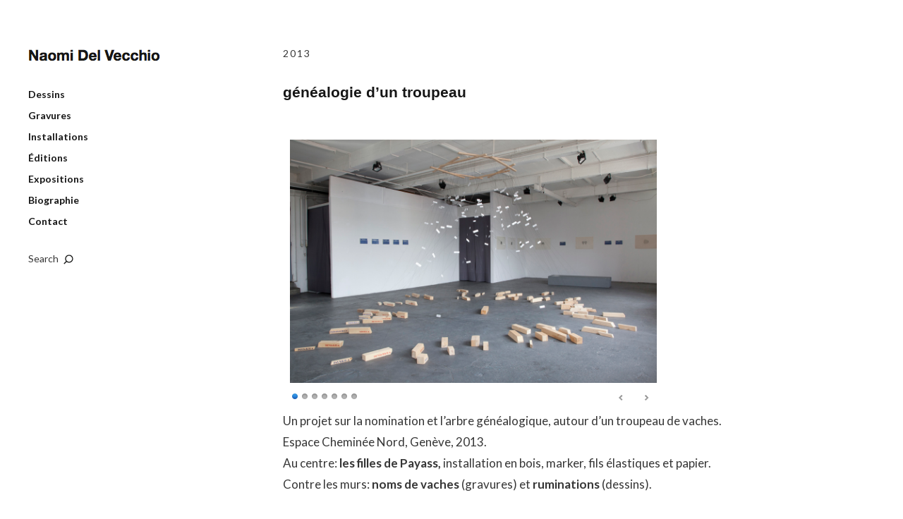

--- FILE ---
content_type: text/html; charset=UTF-8
request_url: https://naomi-del-vecchio.ch/genealogie-dun-troupeau/
body_size: 11745
content:
<!DOCTYPE html>
<html id="doc" lang="fr-FR">
<head>
	<meta charset="UTF-8" />
	<meta name="viewport" content="width=device-width,initial-scale=1">
	<title>généalogie d&rsquo;un troupeau | Naomi Del Vecchio</title>
	<link rel="profile" href="http://gmpg.org/xfn/11" />
		<!--[if lt IE 9]>
	<script src="https://naomi-del-vecchio.ch/wp-content/themes/moka/js/html5.js"></script>
	<![endif]-->
<meta name='robots' content='max-image-preview:large' />
<link rel='dns-prefetch' href='//stats.wp.com' />
<link rel='dns-prefetch' href='//fonts.googleapis.com' />
<link rel='dns-prefetch' href='//v0.wordpress.com' />
<link rel="alternate" type="application/rss+xml" title="Naomi Del Vecchio &raquo; Flux" href="https://naomi-del-vecchio.ch/feed/" />
<link rel="alternate" type="application/rss+xml" title="Naomi Del Vecchio &raquo; Flux des commentaires" href="https://naomi-del-vecchio.ch/comments/feed/" />
<link rel="alternate" type="application/rss+xml" title="Naomi Del Vecchio &raquo; généalogie d&rsquo;un troupeau Flux des commentaires" href="https://naomi-del-vecchio.ch/genealogie-dun-troupeau/feed/" />
<link rel="alternate" title="oEmbed (JSON)" type="application/json+oembed" href="https://naomi-del-vecchio.ch/wp-json/oembed/1.0/embed?url=https%3A%2F%2Fnaomi-del-vecchio.ch%2Fgenealogie-dun-troupeau%2F" />
<link rel="alternate" title="oEmbed (XML)" type="text/xml+oembed" href="https://naomi-del-vecchio.ch/wp-json/oembed/1.0/embed?url=https%3A%2F%2Fnaomi-del-vecchio.ch%2Fgenealogie-dun-troupeau%2F&#038;format=xml" />
<style id='wp-img-auto-sizes-contain-inline-css' type='text/css'>
img:is([sizes=auto i],[sizes^="auto," i]){contain-intrinsic-size:3000px 1500px}
/*# sourceURL=wp-img-auto-sizes-contain-inline-css */
</style>
<link rel='stylesheet' id='pt-cv-public-style-css' href='https://naomi-del-vecchio.ch/wp-content/plugins/content-views-query-and-display-post-page/public/assets/css/cv.css?ver=4.2.1' type='text/css' media='all' />
<style id='wp-emoji-styles-inline-css' type='text/css'>

	img.wp-smiley, img.emoji {
		display: inline !important;
		border: none !important;
		box-shadow: none !important;
		height: 1em !important;
		width: 1em !important;
		margin: 0 0.07em !important;
		vertical-align: -0.1em !important;
		background: none !important;
		padding: 0 !important;
	}
/*# sourceURL=wp-emoji-styles-inline-css */
</style>
<style id='wp-block-library-inline-css' type='text/css'>
:root{--wp-block-synced-color:#7a00df;--wp-block-synced-color--rgb:122,0,223;--wp-bound-block-color:var(--wp-block-synced-color);--wp-editor-canvas-background:#ddd;--wp-admin-theme-color:#007cba;--wp-admin-theme-color--rgb:0,124,186;--wp-admin-theme-color-darker-10:#006ba1;--wp-admin-theme-color-darker-10--rgb:0,107,160.5;--wp-admin-theme-color-darker-20:#005a87;--wp-admin-theme-color-darker-20--rgb:0,90,135;--wp-admin-border-width-focus:2px}@media (min-resolution:192dpi){:root{--wp-admin-border-width-focus:1.5px}}.wp-element-button{cursor:pointer}:root .has-very-light-gray-background-color{background-color:#eee}:root .has-very-dark-gray-background-color{background-color:#313131}:root .has-very-light-gray-color{color:#eee}:root .has-very-dark-gray-color{color:#313131}:root .has-vivid-green-cyan-to-vivid-cyan-blue-gradient-background{background:linear-gradient(135deg,#00d084,#0693e3)}:root .has-purple-crush-gradient-background{background:linear-gradient(135deg,#34e2e4,#4721fb 50%,#ab1dfe)}:root .has-hazy-dawn-gradient-background{background:linear-gradient(135deg,#faaca8,#dad0ec)}:root .has-subdued-olive-gradient-background{background:linear-gradient(135deg,#fafae1,#67a671)}:root .has-atomic-cream-gradient-background{background:linear-gradient(135deg,#fdd79a,#004a59)}:root .has-nightshade-gradient-background{background:linear-gradient(135deg,#330968,#31cdcf)}:root .has-midnight-gradient-background{background:linear-gradient(135deg,#020381,#2874fc)}:root{--wp--preset--font-size--normal:16px;--wp--preset--font-size--huge:42px}.has-regular-font-size{font-size:1em}.has-larger-font-size{font-size:2.625em}.has-normal-font-size{font-size:var(--wp--preset--font-size--normal)}.has-huge-font-size{font-size:var(--wp--preset--font-size--huge)}.has-text-align-center{text-align:center}.has-text-align-left{text-align:left}.has-text-align-right{text-align:right}.has-fit-text{white-space:nowrap!important}#end-resizable-editor-section{display:none}.aligncenter{clear:both}.items-justified-left{justify-content:flex-start}.items-justified-center{justify-content:center}.items-justified-right{justify-content:flex-end}.items-justified-space-between{justify-content:space-between}.screen-reader-text{border:0;clip-path:inset(50%);height:1px;margin:-1px;overflow:hidden;padding:0;position:absolute;width:1px;word-wrap:normal!important}.screen-reader-text:focus{background-color:#ddd;clip-path:none;color:#444;display:block;font-size:1em;height:auto;left:5px;line-height:normal;padding:15px 23px 14px;text-decoration:none;top:5px;width:auto;z-index:100000}html :where(.has-border-color){border-style:solid}html :where([style*=border-top-color]){border-top-style:solid}html :where([style*=border-right-color]){border-right-style:solid}html :where([style*=border-bottom-color]){border-bottom-style:solid}html :where([style*=border-left-color]){border-left-style:solid}html :where([style*=border-width]){border-style:solid}html :where([style*=border-top-width]){border-top-style:solid}html :where([style*=border-right-width]){border-right-style:solid}html :where([style*=border-bottom-width]){border-bottom-style:solid}html :where([style*=border-left-width]){border-left-style:solid}html :where(img[class*=wp-image-]){height:auto;max-width:100%}:where(figure){margin:0 0 1em}html :where(.is-position-sticky){--wp-admin--admin-bar--position-offset:var(--wp-admin--admin-bar--height,0px)}@media screen and (max-width:600px){html :where(.is-position-sticky){--wp-admin--admin-bar--position-offset:0px}}

/*# sourceURL=wp-block-library-inline-css */
</style><style id='global-styles-inline-css' type='text/css'>
:root{--wp--preset--aspect-ratio--square: 1;--wp--preset--aspect-ratio--4-3: 4/3;--wp--preset--aspect-ratio--3-4: 3/4;--wp--preset--aspect-ratio--3-2: 3/2;--wp--preset--aspect-ratio--2-3: 2/3;--wp--preset--aspect-ratio--16-9: 16/9;--wp--preset--aspect-ratio--9-16: 9/16;--wp--preset--color--black: #000000;--wp--preset--color--cyan-bluish-gray: #abb8c3;--wp--preset--color--white: #ffffff;--wp--preset--color--pale-pink: #f78da7;--wp--preset--color--vivid-red: #cf2e2e;--wp--preset--color--luminous-vivid-orange: #ff6900;--wp--preset--color--luminous-vivid-amber: #fcb900;--wp--preset--color--light-green-cyan: #7bdcb5;--wp--preset--color--vivid-green-cyan: #00d084;--wp--preset--color--pale-cyan-blue: #8ed1fc;--wp--preset--color--vivid-cyan-blue: #0693e3;--wp--preset--color--vivid-purple: #9b51e0;--wp--preset--gradient--vivid-cyan-blue-to-vivid-purple: linear-gradient(135deg,rgb(6,147,227) 0%,rgb(155,81,224) 100%);--wp--preset--gradient--light-green-cyan-to-vivid-green-cyan: linear-gradient(135deg,rgb(122,220,180) 0%,rgb(0,208,130) 100%);--wp--preset--gradient--luminous-vivid-amber-to-luminous-vivid-orange: linear-gradient(135deg,rgb(252,185,0) 0%,rgb(255,105,0) 100%);--wp--preset--gradient--luminous-vivid-orange-to-vivid-red: linear-gradient(135deg,rgb(255,105,0) 0%,rgb(207,46,46) 100%);--wp--preset--gradient--very-light-gray-to-cyan-bluish-gray: linear-gradient(135deg,rgb(238,238,238) 0%,rgb(169,184,195) 100%);--wp--preset--gradient--cool-to-warm-spectrum: linear-gradient(135deg,rgb(74,234,220) 0%,rgb(151,120,209) 20%,rgb(207,42,186) 40%,rgb(238,44,130) 60%,rgb(251,105,98) 80%,rgb(254,248,76) 100%);--wp--preset--gradient--blush-light-purple: linear-gradient(135deg,rgb(255,206,236) 0%,rgb(152,150,240) 100%);--wp--preset--gradient--blush-bordeaux: linear-gradient(135deg,rgb(254,205,165) 0%,rgb(254,45,45) 50%,rgb(107,0,62) 100%);--wp--preset--gradient--luminous-dusk: linear-gradient(135deg,rgb(255,203,112) 0%,rgb(199,81,192) 50%,rgb(65,88,208) 100%);--wp--preset--gradient--pale-ocean: linear-gradient(135deg,rgb(255,245,203) 0%,rgb(182,227,212) 50%,rgb(51,167,181) 100%);--wp--preset--gradient--electric-grass: linear-gradient(135deg,rgb(202,248,128) 0%,rgb(113,206,126) 100%);--wp--preset--gradient--midnight: linear-gradient(135deg,rgb(2,3,129) 0%,rgb(40,116,252) 100%);--wp--preset--font-size--small: 13px;--wp--preset--font-size--medium: 20px;--wp--preset--font-size--large: 36px;--wp--preset--font-size--x-large: 42px;--wp--preset--spacing--20: 0.44rem;--wp--preset--spacing--30: 0.67rem;--wp--preset--spacing--40: 1rem;--wp--preset--spacing--50: 1.5rem;--wp--preset--spacing--60: 2.25rem;--wp--preset--spacing--70: 3.38rem;--wp--preset--spacing--80: 5.06rem;--wp--preset--shadow--natural: 6px 6px 9px rgba(0, 0, 0, 0.2);--wp--preset--shadow--deep: 12px 12px 50px rgba(0, 0, 0, 0.4);--wp--preset--shadow--sharp: 6px 6px 0px rgba(0, 0, 0, 0.2);--wp--preset--shadow--outlined: 6px 6px 0px -3px rgb(255, 255, 255), 6px 6px rgb(0, 0, 0);--wp--preset--shadow--crisp: 6px 6px 0px rgb(0, 0, 0);}:where(.is-layout-flex){gap: 0.5em;}:where(.is-layout-grid){gap: 0.5em;}body .is-layout-flex{display: flex;}.is-layout-flex{flex-wrap: wrap;align-items: center;}.is-layout-flex > :is(*, div){margin: 0;}body .is-layout-grid{display: grid;}.is-layout-grid > :is(*, div){margin: 0;}:where(.wp-block-columns.is-layout-flex){gap: 2em;}:where(.wp-block-columns.is-layout-grid){gap: 2em;}:where(.wp-block-post-template.is-layout-flex){gap: 1.25em;}:where(.wp-block-post-template.is-layout-grid){gap: 1.25em;}.has-black-color{color: var(--wp--preset--color--black) !important;}.has-cyan-bluish-gray-color{color: var(--wp--preset--color--cyan-bluish-gray) !important;}.has-white-color{color: var(--wp--preset--color--white) !important;}.has-pale-pink-color{color: var(--wp--preset--color--pale-pink) !important;}.has-vivid-red-color{color: var(--wp--preset--color--vivid-red) !important;}.has-luminous-vivid-orange-color{color: var(--wp--preset--color--luminous-vivid-orange) !important;}.has-luminous-vivid-amber-color{color: var(--wp--preset--color--luminous-vivid-amber) !important;}.has-light-green-cyan-color{color: var(--wp--preset--color--light-green-cyan) !important;}.has-vivid-green-cyan-color{color: var(--wp--preset--color--vivid-green-cyan) !important;}.has-pale-cyan-blue-color{color: var(--wp--preset--color--pale-cyan-blue) !important;}.has-vivid-cyan-blue-color{color: var(--wp--preset--color--vivid-cyan-blue) !important;}.has-vivid-purple-color{color: var(--wp--preset--color--vivid-purple) !important;}.has-black-background-color{background-color: var(--wp--preset--color--black) !important;}.has-cyan-bluish-gray-background-color{background-color: var(--wp--preset--color--cyan-bluish-gray) !important;}.has-white-background-color{background-color: var(--wp--preset--color--white) !important;}.has-pale-pink-background-color{background-color: var(--wp--preset--color--pale-pink) !important;}.has-vivid-red-background-color{background-color: var(--wp--preset--color--vivid-red) !important;}.has-luminous-vivid-orange-background-color{background-color: var(--wp--preset--color--luminous-vivid-orange) !important;}.has-luminous-vivid-amber-background-color{background-color: var(--wp--preset--color--luminous-vivid-amber) !important;}.has-light-green-cyan-background-color{background-color: var(--wp--preset--color--light-green-cyan) !important;}.has-vivid-green-cyan-background-color{background-color: var(--wp--preset--color--vivid-green-cyan) !important;}.has-pale-cyan-blue-background-color{background-color: var(--wp--preset--color--pale-cyan-blue) !important;}.has-vivid-cyan-blue-background-color{background-color: var(--wp--preset--color--vivid-cyan-blue) !important;}.has-vivid-purple-background-color{background-color: var(--wp--preset--color--vivid-purple) !important;}.has-black-border-color{border-color: var(--wp--preset--color--black) !important;}.has-cyan-bluish-gray-border-color{border-color: var(--wp--preset--color--cyan-bluish-gray) !important;}.has-white-border-color{border-color: var(--wp--preset--color--white) !important;}.has-pale-pink-border-color{border-color: var(--wp--preset--color--pale-pink) !important;}.has-vivid-red-border-color{border-color: var(--wp--preset--color--vivid-red) !important;}.has-luminous-vivid-orange-border-color{border-color: var(--wp--preset--color--luminous-vivid-orange) !important;}.has-luminous-vivid-amber-border-color{border-color: var(--wp--preset--color--luminous-vivid-amber) !important;}.has-light-green-cyan-border-color{border-color: var(--wp--preset--color--light-green-cyan) !important;}.has-vivid-green-cyan-border-color{border-color: var(--wp--preset--color--vivid-green-cyan) !important;}.has-pale-cyan-blue-border-color{border-color: var(--wp--preset--color--pale-cyan-blue) !important;}.has-vivid-cyan-blue-border-color{border-color: var(--wp--preset--color--vivid-cyan-blue) !important;}.has-vivid-purple-border-color{border-color: var(--wp--preset--color--vivid-purple) !important;}.has-vivid-cyan-blue-to-vivid-purple-gradient-background{background: var(--wp--preset--gradient--vivid-cyan-blue-to-vivid-purple) !important;}.has-light-green-cyan-to-vivid-green-cyan-gradient-background{background: var(--wp--preset--gradient--light-green-cyan-to-vivid-green-cyan) !important;}.has-luminous-vivid-amber-to-luminous-vivid-orange-gradient-background{background: var(--wp--preset--gradient--luminous-vivid-amber-to-luminous-vivid-orange) !important;}.has-luminous-vivid-orange-to-vivid-red-gradient-background{background: var(--wp--preset--gradient--luminous-vivid-orange-to-vivid-red) !important;}.has-very-light-gray-to-cyan-bluish-gray-gradient-background{background: var(--wp--preset--gradient--very-light-gray-to-cyan-bluish-gray) !important;}.has-cool-to-warm-spectrum-gradient-background{background: var(--wp--preset--gradient--cool-to-warm-spectrum) !important;}.has-blush-light-purple-gradient-background{background: var(--wp--preset--gradient--blush-light-purple) !important;}.has-blush-bordeaux-gradient-background{background: var(--wp--preset--gradient--blush-bordeaux) !important;}.has-luminous-dusk-gradient-background{background: var(--wp--preset--gradient--luminous-dusk) !important;}.has-pale-ocean-gradient-background{background: var(--wp--preset--gradient--pale-ocean) !important;}.has-electric-grass-gradient-background{background: var(--wp--preset--gradient--electric-grass) !important;}.has-midnight-gradient-background{background: var(--wp--preset--gradient--midnight) !important;}.has-small-font-size{font-size: var(--wp--preset--font-size--small) !important;}.has-medium-font-size{font-size: var(--wp--preset--font-size--medium) !important;}.has-large-font-size{font-size: var(--wp--preset--font-size--large) !important;}.has-x-large-font-size{font-size: var(--wp--preset--font-size--x-large) !important;}
/*# sourceURL=global-styles-inline-css */
</style>

<style id='classic-theme-styles-inline-css' type='text/css'>
/*! This file is auto-generated */
.wp-block-button__link{color:#fff;background-color:#32373c;border-radius:9999px;box-shadow:none;text-decoration:none;padding:calc(.667em + 2px) calc(1.333em + 2px);font-size:1.125em}.wp-block-file__button{background:#32373c;color:#fff;text-decoration:none}
/*# sourceURL=/wp-includes/css/classic-themes.min.css */
</style>
<link rel='stylesheet' id='moka-flex-slider-style-css' href='https://naomi-del-vecchio.ch/wp-content/themes/moka/js/flex-slider/flexslider.css?ver=6.9' type='text/css' media='all' />
<link rel='stylesheet' id='moka-lato-css' href='//fonts.googleapis.com/css?family=Lato%3A400%2C700%2C900%2C400italic%2C700italic' type='text/css' media='all' />
<link rel='stylesheet' id='moka-style-css' href='https://naomi-del-vecchio.ch/wp-content/themes/moka_child_naomi/style.css?ver=2013-10-15' type='text/css' media='all' />
<link rel='stylesheet' id='tablepress-default-css' href='https://naomi-del-vecchio.ch/wp-content/tablepress-combined.min.css?ver=55' type='text/css' media='all' />
<link rel='stylesheet' id='sharedaddy-css' href='https://naomi-del-vecchio.ch/wp-content/plugins/jetpack/modules/sharedaddy/sharing.css?ver=15.4' type='text/css' media='all' />
<link rel='stylesheet' id='social-logos-css' href='https://naomi-del-vecchio.ch/wp-content/plugins/jetpack/_inc/social-logos/social-logos.min.css?ver=15.4' type='text/css' media='all' />
<script type="text/javascript" src="https://naomi-del-vecchio.ch/wp-includes/js/jquery/jquery.min.js?ver=3.7.1" id="jquery-core-js"></script>
<script type="text/javascript" src="https://naomi-del-vecchio.ch/wp-includes/js/jquery/jquery-migrate.min.js?ver=3.4.1" id="jquery-migrate-js"></script>
<script type="text/javascript" src="https://naomi-del-vecchio.ch/wp-content/themes/moka/js/jquery.fitvids.js?ver=1.1" id="moka-fitvids-js"></script>
<script type="text/javascript" src="https://naomi-del-vecchio.ch/wp-content/themes/moka/js/flex-slider/jquery.flexslider-min.js?ver=6.9" id="moka-flex-slider-js"></script>
<script type="text/javascript" src="https://naomi-del-vecchio.ch/wp-content/themes/moka/js/functions.js?ver=2013-10-15" id="moka-script-js"></script>
<link rel="https://api.w.org/" href="https://naomi-del-vecchio.ch/wp-json/" /><link rel="alternate" title="JSON" type="application/json" href="https://naomi-del-vecchio.ch/wp-json/wp/v2/posts/256" /><link rel="EditURI" type="application/rsd+xml" title="RSD" href="https://naomi-del-vecchio.ch/xmlrpc.php?rsd" />
<meta name="generator" content="WordPress 6.9" />
<link rel="canonical" href="https://naomi-del-vecchio.ch/genealogie-dun-troupeau/" />
<link rel='shortlink' href='https://wp.me/p5v8JS-48' />
	<style>img#wpstats{display:none}</style>
		         <style type="text/css">
			 #site-title h1 a {color:#; background: ;}
             a {color: ;}
             a:hover,
			 .entry-footer a:hover,
			 #site-nav ul li a:hover,
			.widget_nav_menu ul li a:hover,
			 #search-btn:hover,
			 .nav-next a:hover,
			 .nav-previous a:hover,
			 .previous-image a:hover,
			 .next-image a:hover {color: ;}
			 #front-sidebar .widget_moka_quote p.quote-text,
			 #front-sidebar .widget_moka_about h3.about-title  {color: ;}
         </style>
    <style type="text/css">
/* Fixed Positioned Sidebar CSS */
@media screen and (min-width: 1270px) {
#sidebar-wrap {
	position: fixed;
	top: 0;
	bottom: 0;
	height: auto;
	overflow-x: hidden;
	overflow-y: auto;
}
#sidebar {
	position: absolute;
    top: 65px;
}
.admin-bar #sidebar-wrap {
	top: 32px;
}
}
</style>
<style type="text/css">
/* Custom Logo Image CSS */
#site-title h1 a {
	display: block;
	margin: 0;
	padding: 0;
	width: 188px;
	height:23px;
	background: url(http://www.naomi-del-vecchio.ch/wp-content/uploads/Naomi_title.png) 0 0 no-repeat;
	background-size: 100%;
	text-indent: -99999px;
}
</style>
<script type="text/javascript" src="https://naomi-del-vecchio.ch/wp-content/plugins/si-captcha-for-wordpress/captcha/si_captcha.js?ver=1768972232"></script>
<!-- begin SI CAPTCHA Anti-Spam - login/register form style -->
<style type="text/css">
.si_captcha_small { width:175px; height:45px; padding-top:10px; padding-bottom:10px; }
.si_captcha_large { width:250px; height:60px; padding-top:10px; padding-bottom:10px; }
img#si_image_com { border-style:none; margin:0; padding-right:5px; float:left; }
img#si_image_reg { border-style:none; margin:0; padding-right:5px; float:left; }
img#si_image_log { border-style:none; margin:0; padding-right:5px; float:left; }
img#si_image_side_login { border-style:none; margin:0; padding-right:5px; float:left; }
img#si_image_checkout { border-style:none; margin:0; padding-right:5px; float:left; }
img#si_image_jetpack { border-style:none; margin:0; padding-right:5px; float:left; }
img#si_image_bbpress_topic { border-style:none; margin:0; padding-right:5px; float:left; }
.si_captcha_refresh { border-style:none; margin:0; vertical-align:bottom; }
div#si_captcha_input { display:block; padding-top:15px; padding-bottom:5px; }
label#si_captcha_code_label { margin:0; }
input#si_captcha_code_input { width:65px; }
p#si_captcha_code_p { clear: left; padding-top:10px; }
.si-captcha-jetpack-error { color:#DC3232; }
</style>
<!-- end SI CAPTCHA Anti-Spam - login/register form style -->

<!-- Jetpack Open Graph Tags -->
<meta property="og:type" content="article" />
<meta property="og:title" content="généalogie d&rsquo;un troupeau" />
<meta property="og:url" content="https://naomi-del-vecchio.ch/genealogie-dun-troupeau/" />
<meta property="og:description" content="Un projet sur la nomination et l’arbre généalogique, autour d’un troupeau de vaches. Espace Cheminée Nord, Genève, 2013. Au centre: les filles de Payass, installation en bois, marker, fils élastiqu…" />
<meta property="article:published_time" content="2013-04-10T13:23:31+00:00" />
<meta property="article:modified_time" content="2015-02-17T20:27:38+00:00" />
<meta property="og:site_name" content="Naomi Del Vecchio" />
<meta property="og:image" content="https://naomi-del-vecchio.ch/wp-content/uploads/genealogie-troupeau-etiquettes.jpg" />
<meta property="og:image:width" content="1080" />
<meta property="og:image:height" content="720" />
<meta property="og:image:alt" content="" />
<meta property="og:locale" content="fr_FR" />
<meta name="twitter:text:title" content="généalogie d&rsquo;un troupeau" />
<meta name="twitter:image" content="https://naomi-del-vecchio.ch/wp-content/uploads/genealogie-troupeau-etiquettes.jpg?w=640" />
<meta name="twitter:card" content="summary_large_image" />

<!-- End Jetpack Open Graph Tags -->
<link rel='stylesheet' id='metaslider-nivo-slider-css' href='https://naomi-del-vecchio.ch/wp-content/plugins/ml-slider/assets/sliders/nivoslider/nivo-slider.css?ver=3.104.0' type='text/css' media='all' property='stylesheet' />
<link rel='stylesheet' id='metaslider-public-css' href='https://naomi-del-vecchio.ch/wp-content/plugins/ml-slider/assets/metaslider/public.css?ver=3.104.0' type='text/css' media='all' property='stylesheet' />
<style id='metaslider-public-inline-css' type='text/css'>
@media only screen and (max-width: 767px) { .hide-arrows-smartphone .flex-direction-nav, .hide-navigation-smartphone .flex-control-paging, .hide-navigation-smartphone .flex-control-nav, .hide-navigation-smartphone .filmstrip, .hide-slideshow-smartphone, .metaslider-hidden-content.hide-smartphone{ display: none!important; }}@media only screen and (min-width : 768px) and (max-width: 1023px) { .hide-arrows-tablet .flex-direction-nav, .hide-navigation-tablet .flex-control-paging, .hide-navigation-tablet .flex-control-nav, .hide-navigation-tablet .filmstrip, .hide-slideshow-tablet, .metaslider-hidden-content.hide-tablet{ display: none!important; }}@media only screen and (min-width : 1024px) and (max-width: 1439px) { .hide-arrows-laptop .flex-direction-nav, .hide-navigation-laptop .flex-control-paging, .hide-navigation-laptop .flex-control-nav, .hide-navigation-laptop .filmstrip, .hide-slideshow-laptop, .metaslider-hidden-content.hide-laptop{ display: none!important; }}@media only screen and (min-width : 1440px) { .hide-arrows-desktop .flex-direction-nav, .hide-navigation-desktop .flex-control-paging, .hide-navigation-desktop .flex-control-nav, .hide-navigation-desktop .filmstrip, .hide-slideshow-desktop, .metaslider-hidden-content.hide-desktop{ display: none!important; }}
/*# sourceURL=metaslider-public-inline-css */
</style>
<link rel='stylesheet' id='metaslider_nivo-light_theme_styles-css' href='https://naomi-del-vecchio.ch/wp-content/plugins/ml-slider/themes/nivo-light/v1.0.0/style.min.css?ver=3.104.0' type='text/css' media='all' property='stylesheet' />
<link rel='stylesheet' id='metaslider-nivo-slider-default-css' href='https://naomi-del-vecchio.ch/wp-content/plugins/ml-slider/assets/sliders/nivoslider/themes/default/default.css?ver=3.104.0' type='text/css' media='all' property='stylesheet' />
</head>

<body class="wp-singular post-template-default single single-post postid-256 single-format-gallery wp-theme-moka wp-child-theme-moka_child_naomi metaslider-plugin">

<div id="container">
	<div class="search-overlay">
		<div class="search-wrap">
			
<form role="search" method="get" id="searchform" class="searchform" action="https://naomi-del-vecchio.ch/" role="search">
	<input type="text" class="field mainsearch" name="s" id="s" autofocus="autofocus" placeholder="Type to Search &hellip;" />
	<input type="submit" class="submit" name="submit" id="searchsubmit" value="Search" />
</form>			<div class="search-close">Close Search</div>
			<p class="search-info">Type your search terms above and press return to see the search results.</p>
		</div><!-- end .search-wrap -->
	</div><!-- end .search-overlay -->


<div id="sidebar-wrap">
	<div id="sidebar">
	<header id="masthead" class="clearfix" role="banner">
		<div id="site-title">
			<h1><a href="https://naomi-del-vecchio.ch/" title="Naomi Del Vecchio">Naomi Del Vecchio</a></h1>
					</div><!-- end #site-title -->
	</header><!-- end #masthead -->

	<a href="#nav-mobile" id="mobile-menu-btn"><span>Menu</span></a>
	<nav id="site-nav" class="clearfix">
		<ul id="menu-menu" class="menu"><li id="menu-item-148" class="menu-item menu-item-type-post_type menu-item-object-page menu-item-148"><a href="https://naomi-del-vecchio.ch/dessins/">Dessins</a></li>
<li id="menu-item-150" class="menu-item menu-item-type-post_type menu-item-object-page menu-item-150"><a href="https://naomi-del-vecchio.ch/gravures/">Gravures</a></li>
<li id="menu-item-151" class="menu-item menu-item-type-post_type menu-item-object-page menu-item-151"><a href="https://naomi-del-vecchio.ch/installations/">Installations</a></li>
<li id="menu-item-147" class="menu-item menu-item-type-post_type menu-item-object-page menu-item-147"><a href="https://naomi-del-vecchio.ch/editions/">Éditions</a></li>
<li id="menu-item-149" class="menu-item menu-item-type-post_type menu-item-object-page menu-item-149"><a href="https://naomi-del-vecchio.ch/expositions/">Expositions</a></li>
<li id="menu-item-563" class="menu-item menu-item-type-post_type menu-item-object-page menu-item-563"><a href="https://naomi-del-vecchio.ch/biographie/">Biographie</a></li>
<li id="menu-item-52" class="menu-item menu-item-type-post_type menu-item-object-page menu-item-52"><a href="https://naomi-del-vecchio.ch/contact/">Contact</a></li>
</ul>		<div id="search-btn">Search</div>
	</nav><!-- end #site-nav -->

	</div><!-- end #sidebar -->
</div><!-- end #sidebar-wrap -->

<div id="main-wrap">
		<div id="primary" class="site-content" role="main">

				
			
<article id="post-256" class="post-256 post type-post status-publish format-gallery has-post-thumbnail hentry category-installations tag-genealogie-dun-troupeau post_format-post-format-gallery">

	
	<header class="entry-header">
		<div class="entry-details">
			<div class="entry-date">
				<a href="https://naomi-del-vecchio.ch/genealogie-dun-troupeau/" class="entry-date">2013</a>
			</div><!-- end .entry-date -->
								</div><!--end .entry-details -->
		<h1 class="entry-title">généalogie d&rsquo;un troupeau</a></h1>
	</header><!--end .entry-header -->

	<div class="entry-content clearfix">
		<div id="metaslider-id-255" style="max-width: 540px;" class="ml-slider-3-104-0 metaslider metaslider-nivo metaslider-255 ml-slider has-dots-nav ms-theme-nivo-light" role="region" aria-label="genealogie d un troupeau" data-height="360" data-width="540">
    <div id="metaslider_container_255">
        <div class='slider-wrapper theme-default'><div class='ribbon'></div><div id='metaslider_255' class='nivoSlider'><img decoding="async" width="1086" height="720" src="https://naomi-del-vecchio.ch/wp-content/uploads/genealogie-troupeau-installation-.jpg" class="slider-255 slide-272 msDefaultImage" alt="" data-caption="" data-thumb="" title="" rel="" srcset="https://naomi-del-vecchio.ch/wp-content/uploads/genealogie-troupeau-installation-.jpg 1086w, https://naomi-del-vecchio.ch/wp-content/uploads/genealogie-troupeau-installation--540x358.jpg 540w, https://naomi-del-vecchio.ch/wp-content/uploads/genealogie-troupeau-installation--1080x716.jpg 1080w" sizes="(max-width: 1086px) 100vw, 1086px" /><img decoding="async" width="1080" height="720" src="https://naomi-del-vecchio.ch/wp-content/uploads/genealogie-troupeau-etiquettes.jpg" class="slider-255 slide-246 msDefaultImage" alt="" data-caption="" data-thumb="" title="" rel="" srcset="https://naomi-del-vecchio.ch/wp-content/uploads/genealogie-troupeau-etiquettes.jpg 1080w, https://naomi-del-vecchio.ch/wp-content/uploads/genealogie-troupeau-etiquettes-540x360.jpg 540w" sizes="(max-width: 1080px) 100vw, 1080px" /><img loading="lazy" decoding="async" width="1080" height="719" src="https://naomi-del-vecchio.ch/wp-content/uploads/2014/12/payass-pour-vous-aider.jpg" class="slider-255 slide-125 msDefaultImage" alt="" data-caption="" data-thumb="" title="" rel="" srcset="https://naomi-del-vecchio.ch/wp-content/uploads/2014/12/payass-pour-vous-aider.jpg 1080w, https://naomi-del-vecchio.ch/wp-content/uploads/2014/12/payass-pour-vous-aider-540x360.jpg 540w" sizes="auto, (max-width: 1080px) 100vw, 1080px" /><img loading="lazy" decoding="async" width="1080" height="720" src="https://naomi-del-vecchio.ch/wp-content/uploads/généalogie-troupeau-2.jpg" class="slider-255 slide-247 msDefaultImage" alt="" data-caption="" data-thumb="" title="" rel="" srcset="https://naomi-del-vecchio.ch/wp-content/uploads/généalogie-troupeau-2.jpg 1080w, https://naomi-del-vecchio.ch/wp-content/uploads/généalogie-troupeau-2-540x360.jpg 540w" sizes="auto, (max-width: 1080px) 100vw, 1080px" /><img loading="lazy" decoding="async" width="1080" height="720" src="https://naomi-del-vecchio.ch/wp-content/uploads/genealogie-troupeau-carrelet-1.jpg" class="slider-255 slide-249 msDefaultImage" alt="" data-caption="" data-thumb="" title="" rel="" srcset="https://naomi-del-vecchio.ch/wp-content/uploads/genealogie-troupeau-carrelet-1.jpg 1080w, https://naomi-del-vecchio.ch/wp-content/uploads/genealogie-troupeau-carrelet-1-540x360.jpg 540w" sizes="auto, (max-width: 1080px) 100vw, 1080px" /><img loading="lazy" decoding="async" width="1080" height="720" src="https://naomi-del-vecchio.ch/wp-content/uploads/genealogie-troupeau-gravures.jpg" class="slider-255 slide-253 msDefaultImage" alt="" data-caption="" data-thumb="" title="" rel="" srcset="https://naomi-del-vecchio.ch/wp-content/uploads/genealogie-troupeau-gravures.jpg 1080w, https://naomi-del-vecchio.ch/wp-content/uploads/genealogie-troupeau-gravures-540x360.jpg 540w" sizes="auto, (max-width: 1080px) 100vw, 1080px" /><img loading="lazy" decoding="async" width="1080" height="720" src="https://naomi-del-vecchio.ch/wp-content/uploads/genealogie-troupeau-dessins-noms.jpg" class="slider-255 slide-252 msDefaultImage" alt="" data-caption="" data-thumb="" title="" rel="" srcset="https://naomi-del-vecchio.ch/wp-content/uploads/genealogie-troupeau-dessins-noms.jpg 1080w, https://naomi-del-vecchio.ch/wp-content/uploads/genealogie-troupeau-dessins-noms-540x360.jpg 540w" sizes="auto, (max-width: 1080px) 100vw, 1080px" /></div></div>
        
    </div>
</div>
<p>Un projet sur la nomination et l’arbre généalogique, autour d’un troupeau de vaches.<br />
Espace Cheminée Nord, Genève, 2013.<em><br />
</em>Au centre:<strong> les filles de Payass, </strong>installation en bois, marker, fils élastiques et papier.<br />
Contre les murs: <strong>noms de vaches</strong> (gravures) et <strong>ruminations </strong>(dessins).</p>
<p>« Monsieur P., paysan du pied du Jura, a trouvé un système de nomination pour son troupeau, qui lui simplifie la vie: il combine la première syllabe du prénom du père avec la dernière de celui de la mère. Ainsi le prénom de toutes ses filles commence par PAY. Cet arbre généalogique retrace les nombreux mariages du taureau Payass&#8230; “</p>
<div class="sharedaddy sd-sharing-enabled"><div class="robots-nocontent sd-block sd-social sd-social-icon sd-sharing"><h3 class="sd-title">Partager :</h3><div class="sd-content"><ul><li class="share-email"><a rel="nofollow noopener noreferrer"
				data-shared="sharing-email-256"
				class="share-email sd-button share-icon no-text"
				href="mailto:?subject=%5BArticle%20partag%C3%A9%5D%20g%C3%A9n%C3%A9alogie%20d%27un%20troupeau&#038;body=https%3A%2F%2Fnaomi-del-vecchio.ch%2Fgenealogie-dun-troupeau%2F&#038;share=email"
				target="_blank"
				aria-labelledby="sharing-email-256"
				data-email-share-error-title="Votre messagerie est-elle configurée ?" data-email-share-error-text="Si vous rencontrez des problèmes de partage par e-mail, votre messagerie n’est peut-être pas configurée pour votre navigateur. Vous devrez peut-être créer vous-même une nouvelle messagerie." data-email-share-nonce="ea958f133b" data-email-share-track-url="https://naomi-del-vecchio.ch/genealogie-dun-troupeau/?share=email">
				<span id="sharing-email-256" hidden>Cliquer pour envoyer un lien par e-mail à un ami(ouvre dans une nouvelle fenêtre)</span>
				<span>E-mail</span>
			</a></li><li class="share-facebook"><a rel="nofollow noopener noreferrer"
				data-shared="sharing-facebook-256"
				class="share-facebook sd-button share-icon no-text"
				href="https://naomi-del-vecchio.ch/genealogie-dun-troupeau/?share=facebook"
				target="_blank"
				aria-labelledby="sharing-facebook-256"
				>
				<span id="sharing-facebook-256" hidden>Cliquez pour partager sur Facebook(ouvre dans une nouvelle fenêtre)</span>
				<span>Facebook</span>
			</a></li><li class="share-twitter"><a rel="nofollow noopener noreferrer"
				data-shared="sharing-twitter-256"
				class="share-twitter sd-button share-icon no-text"
				href="https://naomi-del-vecchio.ch/genealogie-dun-troupeau/?share=twitter"
				target="_blank"
				aria-labelledby="sharing-twitter-256"
				>
				<span id="sharing-twitter-256" hidden>Cliquer pour partager sur X(ouvre dans une nouvelle fenêtre)</span>
				<span>X</span>
			</a></li><li class="share-end"></li></ul></div></div></div>			</div><!-- end .entry-content -->

	<footer class="entry-footer clearfix">
				<div class="entry-cats"><span>Filed under: </span><a href="https://naomi-del-vecchio.ch/category/installations/" rel="category tag">Installations</a></div>
				<div class="entry-tags"><span>Tagged: </span><ul><li><a href="https://naomi-del-vecchio.ch/tag/genealogie-dun-troupeau/" rel="tag">généalogie d'un troupeau</a></li></ul></div>
		
		
	</footer><!-- end .entry-meta -->

</article><!-- end .post-256 -->

	<nav id="nav-single" class="clearfix">
		<div class="nav-next"><a href="https://naomi-del-vecchio.ch/des-pieds-et-des-mains/" rel="next"><span>Next Post  &raquo;</span></a></div>
		<div class="nav-previous"><a href="https://naomi-del-vecchio.ch/pour-vous-aider-a-mieux-choisir/" rel="prev"><span>&laquo; Previous Post</span></a></div>
	</nav><!-- #nav-single -->
			
		
		</div><!-- end #primary -->


 
	<footer id="colophon" class="site-footer clearfix">

		

		<div id="site-info">

		
					<ul class="credit" role="contentinfo">
				<li class="copyright">&copy; 2026 <a href="https://naomi-del-vecchio.ch/">Naomi Del Vecchio</a></li>
				<li class="wp-credit">Proudly powered by <a href="http://wordpress.org/" >WordPress.</a></li>
				<li>Theme: Moka by <a href="http://www.elmastudio.de/en/" title="Elmastudio WordPress Themes">Elmastudio</a></li>
			</ul><!-- end .credit -->
		
		</div><!-- end #site-info -->

	</footer><!-- end #colophon -->
	</div><!-- end #main-wrap -->
</div><!-- end #container -->


<script type="speculationrules">
{"prefetch":[{"source":"document","where":{"and":[{"href_matches":"/*"},{"not":{"href_matches":["/wp-*.php","/wp-admin/*","/wp-content/uploads/*","/wp-content/*","/wp-content/plugins/*","/wp-content/themes/moka_child_naomi/*","/wp-content/themes/moka/*","/*\\?(.+)"]}},{"not":{"selector_matches":"a[rel~=\"nofollow\"]"}},{"not":{"selector_matches":".no-prefetch, .no-prefetch a"}}]},"eagerness":"conservative"}]}
</script>

	<script type="text/javascript">
		window.WPCOM_sharing_counts = {"https://naomi-del-vecchio.ch/genealogie-dun-troupeau/":256};
	</script>
				<script type="text/javascript" id="pt-cv-content-views-script-js-extra">
/* <![CDATA[ */
var PT_CV_PUBLIC = {"_prefix":"pt-cv-","page_to_show":"5","_nonce":"bc8efccda7","is_admin":"","is_mobile":"","ajaxurl":"https://naomi-del-vecchio.ch/wp-admin/admin-ajax.php","lang":"","loading_image_src":"[data-uri]"};
var PT_CV_PAGINATION = {"first":"\u00ab","prev":"\u2039","next":"\u203a","last":"\u00bb","goto_first":"Aller \u00e0 la premi\u00e8re page","goto_prev":"Aller \u00e0 la page pr\u00e9c\u00e9dente","goto_next":"Aller \u00e0 la page suivante","goto_last":"Aller \u00e0 la derni\u00e8re page","current_page":"La page actuelle est","goto_page":"Aller \u00e0 la page"};
//# sourceURL=pt-cv-content-views-script-js-extra
/* ]]> */
</script>
<script type="text/javascript" src="https://naomi-del-vecchio.ch/wp-content/plugins/content-views-query-and-display-post-page/public/assets/js/cv.js?ver=4.2.1" id="pt-cv-content-views-script-js"></script>
<script type="text/javascript" id="jetpack-stats-js-before">
/* <![CDATA[ */
_stq = window._stq || [];
_stq.push([ "view", {"v":"ext","blog":"81303444","post":"256","tz":"1","srv":"naomi-del-vecchio.ch","j":"1:15.4"} ]);
_stq.push([ "clickTrackerInit", "81303444", "256" ]);
//# sourceURL=jetpack-stats-js-before
/* ]]> */
</script>
<script type="text/javascript" src="https://stats.wp.com/e-202604.js" id="jetpack-stats-js" defer="defer" data-wp-strategy="defer"></script>
<script type="text/javascript" src="https://naomi-del-vecchio.ch/wp-content/plugins/ml-slider/assets/sliders/nivoslider/jquery.nivo.slider.pack.js?ver=3.104.0" id="metaslider-nivo-slider-js"></script>
<script type="text/javascript" id="metaslider-nivo-slider-js-after">
/* <![CDATA[ */
var metaslider_255 = function($) {
            $('#metaslider_255').nivoSlider({ 
                boxCols:7,
                boxRows:5,
                pauseTime:3000,
                effect:"fade",
                controlNav:true,
                directionNav:true,
                pauseOnHover:true,
                animSpeed:100,
                prevText:"&lt;",
                nextText:"&gt;",
                slices:15,
                manualAdvance:false
            });
            $(document).trigger('metaslider/initialized', '#metaslider_255');
        };
 jQuery(document).ready(function($) {
 $('.metaslider').attr('tabindex', '0');
 $(document).on('keyup.slider', function(e) {
      if (e.keyCode == 37) {
          $('a.nivo-prevNav').click();
      } else if (e.keyCode == 39) {
          $('a.nivo-nextNav').click();
      }
  });
 });
        var timer_metaslider_255 = function() {
            var slider = !window.jQuery ? window.setTimeout(timer_metaslider_255, 100) : !jQuery.isReady ? window.setTimeout(timer_metaslider_255, 1) : metaslider_255(window.jQuery);
        };
        timer_metaslider_255();
//# sourceURL=metaslider-nivo-slider-js-after
/* ]]> */
</script>
<script type="text/javascript" id="metaslider-script-js-extra">
/* <![CDATA[ */
var wpData = {"baseUrl":"https://naomi-del-vecchio.ch"};
//# sourceURL=metaslider-script-js-extra
/* ]]> */
</script>
<script type="text/javascript" src="https://naomi-del-vecchio.ch/wp-content/plugins/ml-slider/assets/metaslider/script.min.js?ver=3.104.0" id="metaslider-script-js"></script>
<script type="text/javascript" src="https://naomi-del-vecchio.ch/wp-content/plugins/ml-slider/themes/nivo-light/v1.0.0/script.js?ver=3.104.0" id="metaslider_nivo-light_theme_script-js"></script>
<script type="text/javascript" id="sharing-js-js-extra">
/* <![CDATA[ */
var sharing_js_options = {"lang":"en","counts":"1","is_stats_active":"1"};
//# sourceURL=sharing-js-js-extra
/* ]]> */
</script>
<script type="text/javascript" src="https://naomi-del-vecchio.ch/wp-content/plugins/jetpack/_inc/build/sharedaddy/sharing.min.js?ver=15.4" id="sharing-js-js"></script>
<script type="text/javascript" id="sharing-js-js-after">
/* <![CDATA[ */
var windowOpen;
			( function () {
				function matches( el, sel ) {
					return !! (
						el.matches && el.matches( sel ) ||
						el.msMatchesSelector && el.msMatchesSelector( sel )
					);
				}

				document.body.addEventListener( 'click', function ( event ) {
					if ( ! event.target ) {
						return;
					}

					var el;
					if ( matches( event.target, 'a.share-facebook' ) ) {
						el = event.target;
					} else if ( event.target.parentNode && matches( event.target.parentNode, 'a.share-facebook' ) ) {
						el = event.target.parentNode;
					}

					if ( el ) {
						event.preventDefault();

						// If there's another sharing window open, close it.
						if ( typeof windowOpen !== 'undefined' ) {
							windowOpen.close();
						}
						windowOpen = window.open( el.getAttribute( 'href' ), 'wpcomfacebook', 'menubar=1,resizable=1,width=600,height=400' );
						return false;
					}
				} );
			} )();
var windowOpen;
			( function () {
				function matches( el, sel ) {
					return !! (
						el.matches && el.matches( sel ) ||
						el.msMatchesSelector && el.msMatchesSelector( sel )
					);
				}

				document.body.addEventListener( 'click', function ( event ) {
					if ( ! event.target ) {
						return;
					}

					var el;
					if ( matches( event.target, 'a.share-twitter' ) ) {
						el = event.target;
					} else if ( event.target.parentNode && matches( event.target.parentNode, 'a.share-twitter' ) ) {
						el = event.target.parentNode;
					}

					if ( el ) {
						event.preventDefault();

						// If there's another sharing window open, close it.
						if ( typeof windowOpen !== 'undefined' ) {
							windowOpen.close();
						}
						windowOpen = window.open( el.getAttribute( 'href' ), 'wpcomtwitter', 'menubar=1,resizable=1,width=600,height=350' );
						return false;
					}
				} );
			} )();
//# sourceURL=sharing-js-js-after
/* ]]> */
</script>
<script id="wp-emoji-settings" type="application/json">
{"baseUrl":"https://s.w.org/images/core/emoji/17.0.2/72x72/","ext":".png","svgUrl":"https://s.w.org/images/core/emoji/17.0.2/svg/","svgExt":".svg","source":{"concatemoji":"https://naomi-del-vecchio.ch/wp-includes/js/wp-emoji-release.min.js?ver=6.9"}}
</script>
<script type="module">
/* <![CDATA[ */
/*! This file is auto-generated */
const a=JSON.parse(document.getElementById("wp-emoji-settings").textContent),o=(window._wpemojiSettings=a,"wpEmojiSettingsSupports"),s=["flag","emoji"];function i(e){try{var t={supportTests:e,timestamp:(new Date).valueOf()};sessionStorage.setItem(o,JSON.stringify(t))}catch(e){}}function c(e,t,n){e.clearRect(0,0,e.canvas.width,e.canvas.height),e.fillText(t,0,0);t=new Uint32Array(e.getImageData(0,0,e.canvas.width,e.canvas.height).data);e.clearRect(0,0,e.canvas.width,e.canvas.height),e.fillText(n,0,0);const a=new Uint32Array(e.getImageData(0,0,e.canvas.width,e.canvas.height).data);return t.every((e,t)=>e===a[t])}function p(e,t){e.clearRect(0,0,e.canvas.width,e.canvas.height),e.fillText(t,0,0);var n=e.getImageData(16,16,1,1);for(let e=0;e<n.data.length;e++)if(0!==n.data[e])return!1;return!0}function u(e,t,n,a){switch(t){case"flag":return n(e,"\ud83c\udff3\ufe0f\u200d\u26a7\ufe0f","\ud83c\udff3\ufe0f\u200b\u26a7\ufe0f")?!1:!n(e,"\ud83c\udde8\ud83c\uddf6","\ud83c\udde8\u200b\ud83c\uddf6")&&!n(e,"\ud83c\udff4\udb40\udc67\udb40\udc62\udb40\udc65\udb40\udc6e\udb40\udc67\udb40\udc7f","\ud83c\udff4\u200b\udb40\udc67\u200b\udb40\udc62\u200b\udb40\udc65\u200b\udb40\udc6e\u200b\udb40\udc67\u200b\udb40\udc7f");case"emoji":return!a(e,"\ud83e\u1fac8")}return!1}function f(e,t,n,a){let r;const o=(r="undefined"!=typeof WorkerGlobalScope&&self instanceof WorkerGlobalScope?new OffscreenCanvas(300,150):document.createElement("canvas")).getContext("2d",{willReadFrequently:!0}),s=(o.textBaseline="top",o.font="600 32px Arial",{});return e.forEach(e=>{s[e]=t(o,e,n,a)}),s}function r(e){var t=document.createElement("script");t.src=e,t.defer=!0,document.head.appendChild(t)}a.supports={everything:!0,everythingExceptFlag:!0},new Promise(t=>{let n=function(){try{var e=JSON.parse(sessionStorage.getItem(o));if("object"==typeof e&&"number"==typeof e.timestamp&&(new Date).valueOf()<e.timestamp+604800&&"object"==typeof e.supportTests)return e.supportTests}catch(e){}return null}();if(!n){if("undefined"!=typeof Worker&&"undefined"!=typeof OffscreenCanvas&&"undefined"!=typeof URL&&URL.createObjectURL&&"undefined"!=typeof Blob)try{var e="postMessage("+f.toString()+"("+[JSON.stringify(s),u.toString(),c.toString(),p.toString()].join(",")+"));",a=new Blob([e],{type:"text/javascript"});const r=new Worker(URL.createObjectURL(a),{name:"wpTestEmojiSupports"});return void(r.onmessage=e=>{i(n=e.data),r.terminate(),t(n)})}catch(e){}i(n=f(s,u,c,p))}t(n)}).then(e=>{for(const n in e)a.supports[n]=e[n],a.supports.everything=a.supports.everything&&a.supports[n],"flag"!==n&&(a.supports.everythingExceptFlag=a.supports.everythingExceptFlag&&a.supports[n]);var t;a.supports.everythingExceptFlag=a.supports.everythingExceptFlag&&!a.supports.flag,a.supports.everything||((t=a.source||{}).concatemoji?r(t.concatemoji):t.wpemoji&&t.twemoji&&(r(t.twemoji),r(t.wpemoji)))});
//# sourceURL=https://naomi-del-vecchio.ch/wp-includes/js/wp-emoji-loader.min.js
/* ]]> */
</script>

</body>
</html>

--- FILE ---
content_type: text/css
request_url: https://naomi-del-vecchio.ch/wp-content/themes/moka_child_naomi/style.css?ver=2013-10-15
body_size: 306
content:
/*
Theme Name: Moka Child
Theme URI:
Description: Your child theme description text...
Author: Your Name
Author URI: http://www.yourdomain.com/
Template: moka
Version: 1.0
Tags: Moka Child Theme
*/

/* Import the stylesheet from the Moka parent theme */
@import url('../moka/style.css');

.pt-cv-title {
    font-size: 15px;
}

h4.pt-cv-title,
.pt-cv-title a {
	font-weight: normal;
}

.entry-header h1.entry-title, .entry-header h2.entry-title {
    font-size: 1.3rem;
}

.post .entry-footer, .site-content .page, #footer-sidebar-wrap {
    padding-bottom: 10px;
}

.site-content .post, .site-content .type-attachment, .search-results .site-content .page, #colophon {
    padding-top: 30px;
}



/*
Now you can start adding your own styles here. Use !important to overwrite styles if needed. */